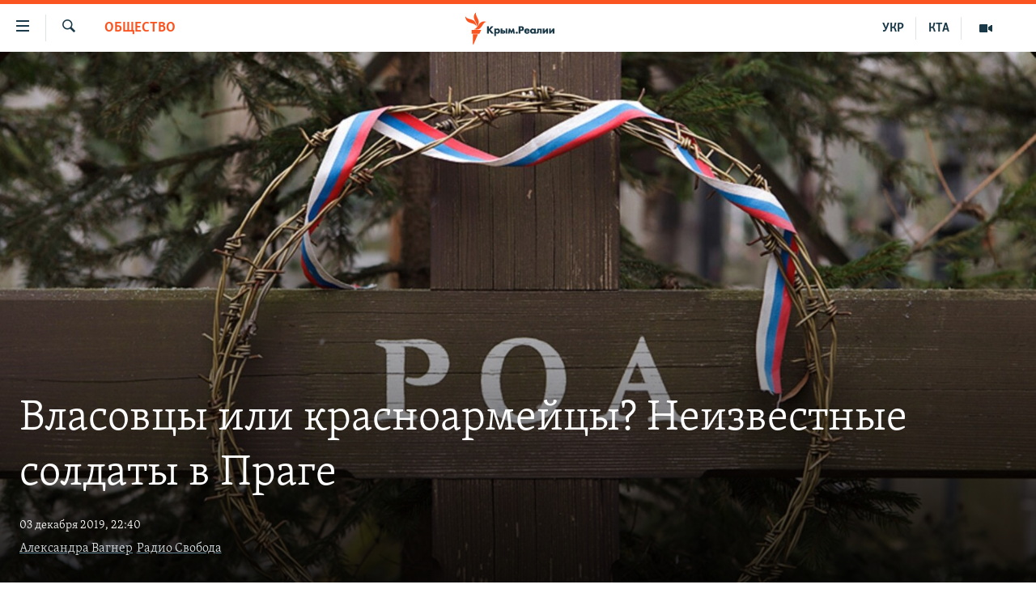

--- FILE ---
content_type: text/html; charset=utf-8
request_url: https://ru.krymr.com/a/praga-vlasovcy-krasnoarmejcy/30305979.html
body_size: 18363
content:

<!DOCTYPE html>
<html lang="ru" dir="ltr" class="no-js">
<head>
<link href="/Content/responsive/RFE/ru-CRI/RFE-ru-CRI.css?&amp;av=0.0.0.0&amp;cb=370" rel="stylesheet"/>
<script src="https://tags.krymr.com/rferl-pangea/prod/utag.sync.js"></script> <script type='text/javascript' src='https://www.youtube.com/iframe_api' async></script>
<link rel="manifest" href="/manifest.json">
<script type="text/javascript">
//a general 'js' detection, must be on top level in <head>, due to CSS performance
document.documentElement.className = "js";
var cacheBuster = "370";
var appBaseUrl = "/";
var imgEnhancerBreakpoints = [0, 144, 256, 408, 650, 1023, 1597];
var isLoggingEnabled = false;
var isPreviewPage = false;
var isLivePreviewPage = false;
if (!isPreviewPage) {
window.RFE = window.RFE || {};
window.RFE.cacheEnabledByParam = window.location.href.indexOf('nocache=1') === -1;
const url = new URL(window.location.href);
const params = new URLSearchParams(url.search);
// Remove the 'nocache' parameter
params.delete('nocache');
// Update the URL without the 'nocache' parameter
url.search = params.toString();
window.history.replaceState(null, '', url.toString());
} else {
window.addEventListener('load', function() {
const links = window.document.links;
for (let i = 0; i < links.length; i++) {
links[i].href = '#';
links[i].target = '_self';
}
})
}
var pwaEnabled = true;
var swCacheDisabled;
var imageDensity = 2;
</script>
<meta charset="utf-8" />
<title>Власовцы или красноармейцы? Неизвестные солдаты в Праге</title>
<meta name="description" content="&#171;Могилы погибших во время освобождения Праги красноармейцев и власовцев перепутаны гораздо сильнее, чем принято думать&#187;" />
<meta name="keywords" content="Россия, Мир, Общество, Все статьи, ГЛАВНОЕ ЗА СУТКИ, Прага, вторая мировая война, история, крым реалии, статьи, история второй мировой войны, Русская освободительная армия, власовцы, армия генерла власова" />
<meta name="viewport" content="width=device-width, initial-scale=1.0" />
<meta http-equiv="X-UA-Compatible" content="IE=edge" />
<meta name="robots" content="max-image-preview:large"><meta name="msvalidate.01" content="06EF19F813911814478D52A8EAF58195" />
<meta name="yandex-verification" content="c6d6cc3982c8d473" />
<meta name="google-site-verification" content="iz1aMHZsBgjRN9F870HDdgr4VpDkfmIi7LiIZNcisUQ" />
<meta property="fb:pages" content="283941958441966" />
<link href="https://ru.krymr.com/a/praga-vlasovcy-krasnoarmejcy/30305979.html" rel="canonical" />
<meta name="apple-mobile-web-app-title" content="Крым.Реалии" />
<meta name="apple-mobile-web-app-status-bar-style" content="black" />
<meta name="apple-itunes-app" content="app-id=1561597038, app-argument=//30305979.ltr" />
<meta content="Власовцы или красноармейцы? Неизвестные солдаты в Праге" property="og:title" />
<meta content="«Могилы погибших во время освобождения Праги красноармейцев и власовцев перепутаны гораздо сильнее, чем принято думать»" property="og:description" />
<meta content="article" property="og:type" />
<meta content="https://ru.krymr.com/a/praga-vlasovcy-krasnoarmejcy/30305979.html" property="og:url" />
<meta content="Крым.Реалии" property="og:site_name" />
<meta content="https://www.facebook.com/krymrealii" property="article:publisher" />
<meta content="https://gdb.rferl.org/6afca2fa-6539-4b25-b768-c386895997ea_w1200_h630.jpg" property="og:image" />
<meta content="1200" property="og:image:width" />
<meta content="630" property="og:image:height" />
<meta content="582979245185328" property="fb:app_id" />
<meta content="Александра Вагнер" name="Author" />
<meta content="Радио Свобода" name="Author" />
<meta content="summary_large_image" name="twitter:card" />
<meta content="@krymrealii" name="twitter:site" />
<meta content="https://gdb.rferl.org/6afca2fa-6539-4b25-b768-c386895997ea_w1200_h630.jpg" name="twitter:image" />
<meta content="Власовцы или красноармейцы? Неизвестные солдаты в Праге" name="twitter:title" />
<meta content="«Могилы погибших во время освобождения Праги красноармейцев и власовцев перепутаны гораздо сильнее, чем принято думать»" name="twitter:description" />
<link rel="amphtml" href="https://ru.krymr.com/amp/praga-vlasovcy-krasnoarmejcy/30305979.html" />
<script type="application/ld+json">{"articleSection":"Общество","isAccessibleForFree":true,"headline":"Власовцы или красноармейцы? Неизвестные солдаты в Праге","inLanguage":"ru-CRI","keywords":"Россия, Мир, Общество, Все статьи, ГЛАВНОЕ ЗА СУТКИ, Прага, вторая мировая война, история, крым реалии, статьи, история второй мировой войны, Русская освободительная армия, власовцы, армия генерла власова","author":[{"@type":"Person","url":"https://ru.krymr.com/author/александра-вагнер/pqryqm","description":"","image":{"@type":"ImageObject"},"name":"Александра Вагнер"},{"@type":"Person","url":"https://ru.krymr.com/author/радио-свобода/__ryqy","description":"Оригинал публикации – на сайте Радио Свобода","image":{"@type":"ImageObject","url":"https://gdb.rferl.org/4e8acf48-5b42-4c4f-b264-b08ee6e89101.png"},"name":"Радио Свобода"}],"datePublished":"2019-12-03 20:40:31Z","dateModified":"2019-12-03 20:40:31Z","publisher":{"logo":{"width":512,"height":220,"@type":"ImageObject","url":"https://ru.krymr.com/Content/responsive/RFE/ru-CRI/img/logo.png"},"@type":"NewsMediaOrganization","url":"https://ru.krymr.com","sameAs":["https://facebook.com/krymrealii","https://twitter.com/krymrealii","https://www.youtube.com/channel/UCTxc3zFdloSLhqPd6mfIMKA","https://www.instagram.com/krymrealii/","https://t.me/krymrealii","https://soundcloud.com/podcasts-krym-realii"],"name":"Крым.Реалии","alternateName":"Крым Реалии"},"@context":"https://schema.org","@type":"NewsArticle","mainEntityOfPage":"https://ru.krymr.com/a/praga-vlasovcy-krasnoarmejcy/30305979.html","url":"https://ru.krymr.com/a/praga-vlasovcy-krasnoarmejcy/30305979.html","description":"«Могилы погибших во время освобождения Праги красноармейцев и власовцев перепутаны гораздо сильнее, чем принято думать»","image":{"width":1080,"height":608,"@type":"ImageObject","url":"https://gdb.rferl.org/6afca2fa-6539-4b25-b768-c386895997ea_w1080_h608.jpg"},"name":"Власовцы или красноармейцы? Неизвестные солдаты в Праге"}</script>
<script src="/Scripts/responsive/infographics.b?v=dVbZ-Cza7s4UoO3BqYSZdbxQZVF4BOLP5EfYDs4kqEo1&amp;av=0.0.0.0&amp;cb=370"></script>
<script src="/Scripts/responsive/loader.b?v=Q26XNwrL6vJYKjqFQRDnx01Lk2pi1mRsuLEaVKMsvpA1&amp;av=0.0.0.0&amp;cb=370"></script>
<link rel="icon" type="image/svg+xml" href="/Content/responsive/RFE/img/webApp/favicon.svg" />
<link rel="alternate icon" href="/Content/responsive/RFE/img/webApp/favicon.ico" />
<link rel="mask-icon" color="#ea6903" href="/Content/responsive/RFE/img/webApp/favicon_safari.svg" />
<link rel="apple-touch-icon" sizes="152x152" href="/Content/responsive/RFE/img/webApp/ico-152x152.png" />
<link rel="apple-touch-icon" sizes="144x144" href="/Content/responsive/RFE/img/webApp/ico-144x144.png" />
<link rel="apple-touch-icon" sizes="114x114" href="/Content/responsive/RFE/img/webApp/ico-114x114.png" />
<link rel="apple-touch-icon" sizes="72x72" href="/Content/responsive/RFE/img/webApp/ico-72x72.png" />
<link rel="apple-touch-icon-precomposed" href="/Content/responsive/RFE/img/webApp/ico-57x57.png" />
<link rel="icon" sizes="192x192" href="/Content/responsive/RFE/img/webApp/ico-192x192.png" />
<link rel="icon" sizes="128x128" href="/Content/responsive/RFE/img/webApp/ico-128x128.png" />
<meta name="msapplication-TileColor" content="#ffffff" />
<meta name="msapplication-TileImage" content="/Content/responsive/RFE/img/webApp/ico-144x144.png" />
<link rel="preload" href="/Content/responsive/fonts/Skolar-Lt_Cyrl_v2.4.woff" type="font/woff" as="font" crossorigin="anonymous" />
<link rel="alternate" type="application/rss+xml" title="RFE/RL - Top Stories [RSS]" href="/api/" />
<link rel="sitemap" type="application/rss+xml" href="/sitemap.xml" />
</head>
<body class=" nav-no-loaded cc_theme pg-article pg-article-story print-lay-article js-category-to-nav nojs-images ">
<script type="text/javascript" >
var analyticsData = {url:"https://ru.krymr.com/a/praga-vlasovcy-krasnoarmejcy/30305979.html",property_id:"507",article_uid:"30305979",page_title:"Власовцы или красноармейцы? Неизвестные солдаты в Праге",page_type:"feature story",content_type:"article",subcontent_type:"feature story",last_modified:"2019-12-03 20:40:31Z",pub_datetime:"2019-12-03 20:40:31Z",pub_year:"2019",pub_month:"12",pub_day:"03",pub_hour:"20",pub_weekday:"Tuesday",section:"общество",english_section:"society",byline:"Александра Вагнер, Радио Свобода",categories:"russia-ru,world-ru,society,articles,glavnoe-za-sutki-zone",tags:"прага;вторая мировая война;история;крым реалии;статьи;история второй мировой войны;русская освободительная армия;власовцы;армия генерла власова",domain:"ru.krymr.com",language:"Russian",language_service:"RFERL Crimea",platform:"web",copied:"no",copied_article:"",copied_title:"",runs_js:"Yes",cms_release:"8.44.0.0.370",enviro_type:"prod",slug:"praga-vlasovcy-krasnoarmejcy",entity:"RFE",short_language_service:"CRI",platform_short:"W",page_name:"Власовцы или красноармейцы? Неизвестные солдаты в Праге"};
</script>
<noscript><iframe src="https://www.googletagmanager.com/ns.html?id=GTM-WXZBPZ" height="0" width="0" style="display:none;visibility:hidden"></iframe></noscript><script type="text/javascript" data-cookiecategory="analytics">
var gtmEventObject = Object.assign({}, analyticsData, {event: 'page_meta_ready'});window.dataLayer = window.dataLayer || [];window.dataLayer.push(gtmEventObject);
if (top.location === self.location) { //if not inside of an IFrame
var renderGtm = "true";
if (renderGtm === "true") {
(function(w,d,s,l,i){w[l]=w[l]||[];w[l].push({'gtm.start':new Date().getTime(),event:'gtm.js'});var f=d.getElementsByTagName(s)[0],j=d.createElement(s),dl=l!='dataLayer'?'&l='+l:'';j.async=true;j.src='//www.googletagmanager.com/gtm.js?id='+i+dl;f.parentNode.insertBefore(j,f);})(window,document,'script','dataLayer','GTM-WXZBPZ');
}
}
</script>
<!--Analytics tag js version start-->
<script type="text/javascript" data-cookiecategory="analytics">
var utag_data = Object.assign({}, analyticsData, {});
if(typeof(TealiumTagFrom)==='function' && typeof(TealiumTagSearchKeyword)==='function') {
var utag_from=TealiumTagFrom();var utag_searchKeyword=TealiumTagSearchKeyword();
if(utag_searchKeyword!=null && utag_searchKeyword!=='' && utag_data["search_keyword"]==null) utag_data["search_keyword"]=utag_searchKeyword;if(utag_from!=null && utag_from!=='') utag_data["from"]=TealiumTagFrom();}
if(window.top!== window.self&&utag_data.page_type==="snippet"){utag_data.page_type = 'iframe';}
try{if(window.top!==window.self&&window.self.location.hostname===window.top.location.hostname){utag_data.platform = 'self-embed';utag_data.platform_short = 'se';}}catch(e){if(window.top!==window.self&&window.self.location.search.includes("platformType=self-embed")){utag_data.platform = 'cross-promo';utag_data.platform_short = 'cp';}}
(function(a,b,c,d){ a="https://tags.krymr.com/rferl-pangea/prod/utag.js"; b=document;c="script";d=b.createElement(c);d.src=a;d.type="text/java"+c;d.async=true; a=b.getElementsByTagName(c)[0];a.parentNode.insertBefore(d,a); })();
</script>
<!--Analytics tag js version end-->
<!-- Analytics tag management NoScript -->
<noscript>
<img style="position: absolute; border: none;" src="https://ssc.krymr.com/b/ss/bbgprod,bbgentityrferl/1/G.4--NS/521394232?pageName=rfe%3acri%3aw%3afeature%20story%3a%d0%92%d0%bb%d0%b0%d1%81%d0%be%d0%b2%d1%86%d1%8b%20%d0%b8%d0%bb%d0%b8%20%d0%ba%d1%80%d0%b0%d1%81%d0%bd%d0%be%d0%b0%d1%80%d0%bc%d0%b5%d0%b9%d1%86%d1%8b%3f%20%d0%9d%d0%b5%d0%b8%d0%b7%d0%b2%d0%b5%d1%81%d1%82%d0%bd%d1%8b%d0%b5%20%d1%81%d0%be%d0%bb%d0%b4%d0%b0%d1%82%d1%8b%20%d0%b2%20%d0%9f%d1%80%d0%b0%d0%b3%d0%b5&amp;c6=%d0%92%d0%bb%d0%b0%d1%81%d0%be%d0%b2%d1%86%d1%8b%20%d0%b8%d0%bb%d0%b8%20%d0%ba%d1%80%d0%b0%d1%81%d0%bd%d0%be%d0%b0%d1%80%d0%bc%d0%b5%d0%b9%d1%86%d1%8b%3f%20%d0%9d%d0%b5%d0%b8%d0%b7%d0%b2%d0%b5%d1%81%d1%82%d0%bd%d1%8b%d0%b5%20%d1%81%d0%be%d0%bb%d0%b4%d0%b0%d1%82%d1%8b%20%d0%b2%20%d0%9f%d1%80%d0%b0%d0%b3%d0%b5&amp;v36=8.44.0.0.370&amp;v6=D=c6&amp;g=https%3a%2f%2fru.krymr.com%2fa%2fpraga-vlasovcy-krasnoarmejcy%2f30305979.html&amp;c1=D=g&amp;v1=D=g&amp;events=event1,event52&amp;c16=rferl%20crimea&amp;v16=D=c16&amp;c5=society&amp;v5=D=c5&amp;ch=%d0%9e%d0%b1%d1%89%d0%b5%d1%81%d1%82%d0%b2%d0%be&amp;c15=russian&amp;v15=D=c15&amp;c4=article&amp;v4=D=c4&amp;c14=30305979&amp;v14=D=c14&amp;v20=no&amp;c17=web&amp;v17=D=c17&amp;mcorgid=518abc7455e462b97f000101%40adobeorg&amp;server=ru.krymr.com&amp;pageType=D=c4&amp;ns=bbg&amp;v29=D=server&amp;v25=rfe&amp;v30=507&amp;v105=D=User-Agent " alt="analytics" width="1" height="1" /></noscript>
<!-- End of Analytics tag management NoScript -->
<!--*** Accessibility links - For ScreenReaders only ***-->
<section>
<div class="sr-only">
<h2>Доступность ссылки</h2>
<ul>
<li><a href="#content" data-disable-smooth-scroll="1">Вернуться к основному содержанию</a></li>
<li><a href="#navigation" data-disable-smooth-scroll="1">Вернутся к главной навигации</a></li>
<li><a href="#txtHeaderSearch" data-disable-smooth-scroll="1">Вернутся к поиску</a></li>
</ul>
</div>
</section>
<div dir="ltr">
<div id="page">
<aside>
<div class="c-lightbox overlay-modal">
<div class="c-lightbox__intro">
<h2 class="c-lightbox__intro-title"></h2>
<button class="btn btn--rounded c-lightbox__btn c-lightbox__intro-next" title="Следующий">
<span class="ico ico--rounded ico-chevron-forward"></span>
<span class="sr-only">Следующий</span>
</button>
</div>
<div class="c-lightbox__nav">
<button class="btn btn--rounded c-lightbox__btn c-lightbox__btn--close" title="Закрыть">
<span class="ico ico--rounded ico-close"></span>
<span class="sr-only">Закрыть</span>
</button>
<button class="btn btn--rounded c-lightbox__btn c-lightbox__btn--prev" title="Предыдущий">
<span class="ico ico--rounded ico-chevron-backward"></span>
<span class="sr-only">Предыдущий</span>
</button>
<button class="btn btn--rounded c-lightbox__btn c-lightbox__btn--next" title="Следующий">
<span class="ico ico--rounded ico-chevron-forward"></span>
<span class="sr-only">Следующий</span>
</button>
</div>
<div class="c-lightbox__content-wrap">
<figure class="c-lightbox__content">
<span class="c-spinner c-spinner--lightbox">
<img src="/Content/responsive/img/player-spinner.png"
alt="пожалуйста, подождите"
title="пожалуйста, подождите" />
</span>
<div class="c-lightbox__img">
<div class="thumb">
<img src="" alt="" />
</div>
</div>
<figcaption>
<div class="c-lightbox__info c-lightbox__info--foot">
<span class="c-lightbox__counter"></span>
<span class="caption c-lightbox__caption"></span>
</div>
</figcaption>
</figure>
</div>
<div class="hidden">
<div class="content-advisory__box content-advisory__box--lightbox">
<span class="content-advisory__box-text">Это фото содержит потенциально неприемлемые материалы, которые могут показаться людям неприятными или оскорбительными.</span>
<button class="btn btn--transparent content-advisory__box-btn m-t-md" value="text" type="button">
<span class="btn__text">
Нажмите, чтобы открыть
</span>
</button>
</div>
</div>
</div>
<div class="print-dialogue">
<div class="container">
<h3 class="print-dialogue__title section-head">Print Options:</h3>
<div class="print-dialogue__opts">
<ul class="print-dialogue__opt-group">
<li class="form__group form__group--checkbox">
<input class="form__check " id="checkboxImages" name="checkboxImages" type="checkbox" checked="checked" />
<label for="checkboxImages" class="form__label m-t-md">Images</label>
</li>
<li class="form__group form__group--checkbox">
<input class="form__check " id="checkboxMultimedia" name="checkboxMultimedia" type="checkbox" checked="checked" />
<label for="checkboxMultimedia" class="form__label m-t-md">Multimedia</label>
</li>
</ul>
<ul class="print-dialogue__opt-group">
<li class="form__group form__group--checkbox">
<input class="form__check " id="checkboxEmbedded" name="checkboxEmbedded" type="checkbox" checked="checked" />
<label for="checkboxEmbedded" class="form__label m-t-md">Embedded Content</label>
</li>
<li class="form__group form__group--checkbox">
<input class="form__check " id="checkboxComments" name="checkboxComments" type="checkbox" />
<label for="checkboxComments" class="form__label m-t-md"> Comments</label>
</li>
</ul>
</div>
<div class="print-dialogue__buttons">
<button class="btn btn--secondary close-button" type="button" title="Отменить">
<span class="btn__text ">Отменить</span>
</button>
<button class="btn btn-cust-print m-l-sm" type="button" title="Печать">
<span class="btn__text ">Печать</span>
</button>
</div>
</div>
</div>
<div class="ctc-message pos-fix">
<div class="ctc-message__inner">Ссылка скопирована!</div>
</div>
</aside>
<div class="hdr-20 hdr-20--big">
<div class="hdr-20__inner">
<div class="hdr-20__max pos-rel">
<div class="hdr-20__side hdr-20__side--primary d-flex">
<label data-for="main-menu-ctrl" data-switcher-trigger="true" data-switch-target="main-menu-ctrl" class="burger hdr-trigger pos-rel trans-trigger" data-trans-evt="click" data-trans-id="menu">
<span class="ico ico-close hdr-trigger__ico hdr-trigger__ico--close burger__ico burger__ico--close"></span>
<span class="ico ico-menu hdr-trigger__ico hdr-trigger__ico--open burger__ico burger__ico--open"></span>
</label>
<div class="menu-pnl pos-fix trans-target" data-switch-target="main-menu-ctrl" data-trans-id="menu">
<div class="menu-pnl__inner">
<nav class="main-nav menu-pnl__item menu-pnl__item--first">
<ul class="main-nav__list accordeon" data-analytics-tales="false" data-promo-name="link" data-location-name="nav,secnav">
<li class="main-nav__item">
<a class="main-nav__item-name main-nav__item-name--link" href="/p/6186.html" title="НОВОСТИ" data-item-name="news" >НОВОСТИ</a>
</li>
<li class="main-nav__item accordeon__item" data-switch-target="menu-item-4564">
<label class="main-nav__item-name main-nav__item-name--label accordeon__control-label" data-switcher-trigger="true" data-for="menu-item-4564">
СПЕЦПРОЕКТЫ
<span class="ico ico-chevron-down main-nav__chev"></span>
</label>
<div class="main-nav__sub-list">
<a class="main-nav__item-name main-nav__item-name--link main-nav__item-name--sub" href="https://ru.krymr.com/a/gruz-200-krym/33244443.html" title="Груз 200" >Груз 200</a>
<a class="main-nav__item-name main-nav__item-name--link main-nav__item-name--sub" href="https://www.radiosvoboda.org/a/crimea-military-bases-map/32397787.html?lang=ru" title="Карта военных объектов Крыма" >Карта военных объектов Крыма</a>
<a class="main-nav__item-name main-nav__item-name--link main-nav__item-name--sub" href="https://ru.krymr.com/p/10606.html" title="11 лет оккупации крыма. 11 историй сопротивления" >11 лет оккупации крыма. 11 историй сопротивления</a>
</div>
</li>
<li class="main-nav__item">
<a class="main-nav__item-name main-nav__item-name--link" href="/z/22224" title="ВОДА" data-item-name="crimea-water" >ВОДА</a>
</li>
<li class="main-nav__item">
<a class="main-nav__item-name main-nav__item-name--link" href="/p/7213.html" title="ИСТОРИЯ" data-item-name="history-crimea" >ИСТОРИЯ</a>
</li>
<li class="main-nav__item accordeon__item" data-switch-target="menu-item-1460">
<label class="main-nav__item-name main-nav__item-name--label accordeon__control-label" data-switcher-trigger="true" data-for="menu-item-1460">
ЕЩЕ
<span class="ico ico-chevron-down main-nav__chev"></span>
</label>
<div class="main-nav__sub-list">
<a class="main-nav__item-name main-nav__item-name--link main-nav__item-name--sub" href="/z/20287" title="Интерактив" data-item-name="v_detalyah" >Интерактив</a>
<a class="main-nav__item-name main-nav__item-name--link main-nav__item-name--sub" href="/z/19990" title="Инфографика" data-item-name="inphographics" >Инфографика</a>
<a class="main-nav__item-name main-nav__item-name--link main-nav__item-name--sub" href="https://ru.krymr.com/z/20127" title="Телепроект Крым.Реалии" >Телепроект Крым.Реалии</a>
<a class="main-nav__item-name main-nav__item-name--link main-nav__item-name--sub" href="/z/17360" title="Советы правозащитников" data-item-name="human-rights-advise" >Советы правозащитников</a>
<a class="main-nav__item-name main-nav__item-name--link main-nav__item-name--sub" href="/z/19746" title="Пропавшие без вести" data-item-name="crimea-missing" >Пропавшие без вести</a>
<a class="main-nav__item-name main-nav__item-name--link main-nav__item-name--sub" href="/a/28146624.html" title="Победителей не судят?" >Победителей не судят?</a>
<a class="main-nav__item-name main-nav__item-name--link main-nav__item-name--sub" href="/a/27575494.html" title="Крым.Непокоренный" >Крым.Непокоренный</a>
<a class="main-nav__item-name main-nav__item-name--link main-nav__item-name--sub" href="/z/17510" title="Elifbe" data-item-name="elifbe-ru" >Elifbe</a>
<a class="main-nav__item-name main-nav__item-name--link main-nav__item-name--sub" href="/z/17000" title="Украинская проблема Крыма" data-item-name="ukrainian-problems-ru" >Украинская проблема Крыма</a>
</div>
</li>
<li class="main-nav__item">
<a class="main-nav__item-name main-nav__item-name--link" href="https://www.radiosvoboda.org" title="Радіо Свобода" target="_blank" rel="noopener">Радіо Свобода</a>
</li>
<li class="main-nav__item">
<a class="main-nav__item-name main-nav__item-name--link" href="/p/8517.html" title="Как обойти блокировку" data-item-name="block" >Как обойти блокировку</a>
</li>
</ul>
</nav>
<div class="menu-pnl__item">
<a href="https://ua.krymr.com" class="menu-pnl__item-link" alt="Українською">Українською</a>
<a href="https://ktat.krymr.com" class="menu-pnl__item-link" alt="Qırımtatar">Qırımtatar</a>
</div>
<div class="menu-pnl__item menu-pnl__item--social">
<h5 class="menu-pnl__sub-head">Присоединяйтесь!</h5>
<a href="https://facebook.com/krymrealii" title="Мы в Facebook" data-analytics-text="follow_on_facebook" class="btn btn--rounded btn--social-inverted menu-pnl__btn js-social-btn btn-facebook" target="_blank" rel="noopener">
<span class="ico ico-facebook-alt ico--rounded"></span>
</a>
<a href="https://twitter.com/krymrealii" title="Мы в Twitter" data-analytics-text="follow_on_twitter" class="btn btn--rounded btn--social-inverted menu-pnl__btn js-social-btn btn-twitter" target="_blank" rel="noopener">
<span class="ico ico-twitter ico--rounded"></span>
</a>
<a href="https://www.youtube.com/channel/UCTxc3zFdloSLhqPd6mfIMKA" title="Присоединяйтесь в Youtube" data-analytics-text="follow_on_youtube" class="btn btn--rounded btn--social-inverted menu-pnl__btn js-social-btn btn-youtube" target="_blank" rel="noopener">
<span class="ico ico-youtube ico--rounded"></span>
</a>
<a href="https://www.instagram.com/krymrealii/" title="Крым.Реалии в Instagram" data-analytics-text="follow_on_instagram" class="btn btn--rounded btn--social-inverted menu-pnl__btn js-social-btn btn-instagram" target="_blank" rel="noopener">
<span class="ico ico-instagram ico--rounded"></span>
</a>
<a href="https://news.google.com/publications/CAAqBwgKMPmikQsw1uilAw" title="Follow us on Google News" data-analytics-text="follow_on_google_news" class="btn btn--rounded btn--social-inverted menu-pnl__btn js-social-btn btn-g-news" target="_blank" rel="noopener">
<span class="ico ico-google-news ico--rounded"></span>
</a>
<a href="https://t.me/krymrealii" title="Мы в Telegram" data-analytics-text="follow_on_telegram" class="btn btn--rounded btn--social-inverted menu-pnl__btn js-social-btn btn-telegram" target="_blank" rel="noopener">
<span class="ico ico-telegram ico--rounded"></span>
</a>
</div>
<div class="menu-pnl__item">
<a href="/navigation/allsites" class="menu-pnl__item-link">
<span class="ico ico-languages "></span>
Все сайты RFE/RL
</a>
</div>
</div>
</div>
<label data-for="top-search-ctrl" data-switcher-trigger="true" data-switch-target="top-search-ctrl" class="top-srch-trigger hdr-trigger">
<span class="ico ico-close hdr-trigger__ico hdr-trigger__ico--close top-srch-trigger__ico top-srch-trigger__ico--close"></span>
<span class="ico ico-search hdr-trigger__ico hdr-trigger__ico--open top-srch-trigger__ico top-srch-trigger__ico--open"></span>
</label>
<div class="srch-top srch-top--in-header" data-switch-target="top-search-ctrl">
<div class="container">
<form action="/s" class="srch-top__form srch-top__form--in-header" id="form-topSearchHeader" method="get" role="search"><label for="txtHeaderSearch" class="sr-only">Искать</label>
<input type="text" id="txtHeaderSearch" name="k" placeholder="текст для поиска..." accesskey="s" value="" class="srch-top__input analyticstag-event" onkeydown="if (event.keyCode === 13) { FireAnalyticsTagEventOnSearch('search', $dom.get('#txtHeaderSearch')[0].value) }" />
<button title="Искать" type="submit" class="btn btn--top-srch analyticstag-event" onclick="FireAnalyticsTagEventOnSearch('search', $dom.get('#txtHeaderSearch')[0].value) ">
<span class="ico ico-search"></span>
</button></form>
</div>
</div>
<a href="/" class="main-logo-link">
<img src="/Content/responsive/RFE/ru-CRI/img/logo-compact.svg" class="main-logo main-logo--comp" alt="site logo">
<img src="/Content/responsive/RFE/ru-CRI/img/logo.svg" class="main-logo main-logo--big" alt="site logo">
</a>
</div>
<div class="hdr-20__side hdr-20__side--secondary d-flex">
<a href="/z/16909" title="Мультимедиа" class="hdr-20__secondary-item" data-item-name="video">
<span class="ico ico-video hdr-20__secondary-icon"></span>
</a>
<a href="https://ktat.krymr.com/" title="КТА" class="hdr-20__secondary-item hdr-20__secondary-item--lang" data-item-name="satellite">
КТА
</a>
<a href="https://ua.krymr.com/" title="УКР" class="hdr-20__secondary-item hdr-20__secondary-item--lang" data-item-name="satellite">
УКР
</a>
<a href="/s" title="Искать" class="hdr-20__secondary-item hdr-20__secondary-item--search" data-item-name="search">
<span class="ico ico-search hdr-20__secondary-icon hdr-20__secondary-icon--search"></span>
</a>
<div class="srch-bottom">
<form action="/s" class="srch-bottom__form d-flex" id="form-bottomSearch" method="get" role="search"><label for="txtSearch" class="sr-only">Искать</label>
<input type="search" id="txtSearch" name="k" placeholder="текст для поиска..." accesskey="s" value="" class="srch-bottom__input analyticstag-event" onkeydown="if (event.keyCode === 13) { FireAnalyticsTagEventOnSearch('search', $dom.get('#txtSearch')[0].value) }" />
<button title="Искать" type="submit" class="btn btn--bottom-srch analyticstag-event" onclick="FireAnalyticsTagEventOnSearch('search', $dom.get('#txtSearch')[0].value) ">
<span class="ico ico-search"></span>
</button></form>
</div>
</div>
<img src="/Content/responsive/RFE/ru-CRI/img/logo-print.gif" class="logo-print" alt="site logo">
<img src="/Content/responsive/RFE/ru-CRI/img/logo-print_color.png" class="logo-print logo-print--color" alt="site logo">
</div>
</div>
</div>
<script>
if (document.body.className.indexOf('pg-home') > -1) {
var nav2In = document.querySelector('.hdr-20__inner');
var nav2Sec = document.querySelector('.hdr-20__side--secondary');
var secStyle = window.getComputedStyle(nav2Sec);
if (nav2In && window.pageYOffset < 150 && secStyle['position'] !== 'fixed') {
nav2In.classList.add('hdr-20__inner--big')
}
}
</script>
<div class="c-hlights c-hlights--breaking c-hlights--no-item" data-hlight-display="mobile,desktop">
<div class="c-hlights__wrap container p-0">
<div class="c-hlights__nav">
<a role="button" href="#" title="Предыдущий">
<span class="ico ico-chevron-backward m-0"></span>
<span class="sr-only">Предыдущий</span>
</a>
<a role="button" href="#" title="Следующий">
<span class="ico ico-chevron-forward m-0"></span>
<span class="sr-only">Следующий</span>
</a>
</div>
<span class="c-hlights__label">
<span class="">Новость часа</span>
<span class="switcher-trigger">
<label data-for="more-less-1" data-switcher-trigger="true" class="switcher-trigger__label switcher-trigger__label--more p-b-0" title="Показать больше">
<span class="ico ico-chevron-down"></span>
</label>
<label data-for="more-less-1" data-switcher-trigger="true" class="switcher-trigger__label switcher-trigger__label--less p-b-0" title="Скрыть">
<span class="ico ico-chevron-up"></span>
</label>
</span>
</span>
<ul class="c-hlights__items switcher-target" data-switch-target="more-less-1">
</ul>
</div>
</div> <div id="content" class="featured-article p-t-0">
<div class="featured-article__header">
<div class="fa__cover">
<div class="media-block media-block--fa media-block--io">
<div class="img-wrap ">
<div class="thumb thumb16_9">
<img src="https://gdb.rferl.org/6afca2fa-6539-4b25-b768-c386895997ea_w250_r1_s.jpg" alt="" />
</div>
</div>
<div class="fa-header__info img-overlay">
<div class="container">
<div class="category js-category category--mb">
<a class="" href="/z/16907">Общество</a> </div>
<h1 class="title pg-title pg-title--featured">
Власовцы или красноармейцы? Неизвестные солдаты в Праге
</h1>
<div class="m-t-md"> <div class="publishing-details ">
<div class="published">
<span class="date" >
<time pubdate="pubdate" datetime="2019-12-03T22:40:31+02:00">
03 декабря 2019, 22:40
</time>
</span>
</div>
<div class="links links--inverted">
<ul class="links__list links_list--inverted">
<li class="links__item links__item--inverted">
<a class="links__item-link" href="/author/александра-вагнер/pqryqm" title="Александра Вагнер">Александра Вагнер</a>
</li>
<li class="links__item links__item--inverted">
<a class="links__item-link" href="/author/радио-свобода/__ryqy" title="Радио Свобода">Радио Свобода</a>
</li>
</ul>
</div>
</div>
</div></div>
</div>
</div>
</div>
<div class="container">
<span class="caption">
<span class="caption__credit">Фото:Владимир Поморцев (Courtesy Photo)</span>
</span>
</div>
<div class="fa-container fa-mobile-img-overlay">
<div class="category js-category category--mb">
<a class="" href="/z/16907">Общество</a> </div>
<h1 class="title pg-title pg-title--featured">
Власовцы или красноармейцы? Неизвестные солдаты в Праге
</h1>
<div class="m-t-md"> <div class="publishing-details ">
<div class="published">
<span class="date" >
<time pubdate="pubdate" datetime="2019-12-03T22:40:31+02:00">
03 декабря 2019, 22:40
</time>
</span>
</div>
<div class="links links--inverted">
<ul class="links__list links_list--inverted">
<li class="links__item links__item--inverted">
<a class="links__item-link" href="/author/александра-вагнер/pqryqm" title="Александра Вагнер">Александра Вагнер</a>
</li>
<li class="links__item links__item--inverted">
<a class="links__item-link" href="/author/радио-свобода/__ryqy" title="Радио Свобода">Радио Свобода</a>
</li>
</ul>
</div>
</div>
</div>
</div>
</div>
<div class="container fa-share">
<div class="row fa-share pos-rel">
<div class="fa-share__col m-t-md article-share">
<div class="share--box">
<div class="sticky-share-container" style="display:none">
<div class="container">
<a href="https://ru.krymr.com" id="logo-sticky-share">&nbsp;</a>
<div class="pg-title pg-title--sticky-share">
Власовцы или красноармейцы? Неизвестные солдаты в Праге
</div>
<div class="sticked-nav-actions">
<!--This part is for sticky navigation display-->
<p class="buttons link-content-sharing p-0 ">
<button class="btn btn--link btn-content-sharing p-t-0 " id="btnContentSharing" value="text" role="Button" type="" title="поделиться в других соцсетях">
<span class="ico ico-share ico--l"></span>
<span class="btn__text ">
Поделиться
</span>
</button>
</p>
<aside class="content-sharing js-content-sharing js-content-sharing--apply-sticky content-sharing--sticky"
role="complementary"
data-share-url="https://ru.krymr.com/a/praga-vlasovcy-krasnoarmejcy/30305979.html" data-share-title="Власовцы или красноармейцы? Неизвестные солдаты в Праге" data-share-text="&#171;Могилы погибших во время освобождения Праги красноармейцев и власовцев перепутаны гораздо сильнее, чем принято думать&#187;">
<div class="content-sharing__popover">
<h6 class="content-sharing__title">Поделиться</h6>
<button href="#close" id="btnCloseSharing" class="btn btn--text-like content-sharing__close-btn">
<span class="ico ico-close ico--l"></span>
</button>
<ul class="content-sharing__list">
<li class="content-sharing__item">
<div class="ctc ">
<input type="text" class="ctc__input" readonly="readonly">
<a href="" js-href="https://ru.krymr.com/a/praga-vlasovcy-krasnoarmejcy/30305979.html" class="content-sharing__link ctc__button">
<span class="ico ico-copy-link ico--rounded ico--s"></span>
<span class="content-sharing__link-text">Копировать ссылку</span>
</a>
</div>
</li>
<li class="content-sharing__item">
<a href="https://facebook.com/sharer.php?u=https%3a%2f%2fru.krymr.com%2fa%2fpraga-vlasovcy-krasnoarmejcy%2f30305979.html"
data-analytics-text="share_on_facebook"
title="Facebook" target="_blank"
class="content-sharing__link js-social-btn">
<span class="ico ico-facebook ico--rounded ico--s"></span>
<span class="content-sharing__link-text">Facebook</span>
</a>
</li>
<li class="content-sharing__item">
<a href="https://twitter.com/share?url=https%3a%2f%2fru.krymr.com%2fa%2fpraga-vlasovcy-krasnoarmejcy%2f30305979.html&amp;text=%d0%92%d0%bb%d0%b0%d1%81%d0%be%d0%b2%d1%86%d1%8b+%d0%b8%d0%bb%d0%b8+%d0%ba%d1%80%d0%b0%d1%81%d0%bd%d0%be%d0%b0%d1%80%d0%bc%d0%b5%d0%b9%d1%86%d1%8b%3f+%d0%9d%d0%b5%d0%b8%d0%b7%d0%b2%d0%b5%d1%81%d1%82%d0%bd%d1%8b%d0%b5+%d1%81%d0%be%d0%bb%d0%b4%d0%b0%d1%82%d1%8b+%d0%b2+%d0%9f%d1%80%d0%b0%d0%b3%d0%b5"
data-analytics-text="share_on_twitter"
title="X (Twitter)" target="_blank"
class="content-sharing__link js-social-btn">
<span class="ico ico-twitter ico--rounded ico--s"></span>
<span class="content-sharing__link-text">X (Twitter)</span>
</a>
</li>
<li class="content-sharing__item">
<a href="https://telegram.me/share/url?url=https%3a%2f%2fru.krymr.com%2fa%2fpraga-vlasovcy-krasnoarmejcy%2f30305979.html"
data-analytics-text="share_on_telegram"
title="Telegram" target="_blank"
class="content-sharing__link js-social-btn">
<span class="ico ico-telegram ico--rounded ico--s"></span>
<span class="content-sharing__link-text">Telegram</span>
</a>
</li>
<li class="content-sharing__item">
<a href="mailto:?body=https%3a%2f%2fru.krymr.com%2fa%2fpraga-vlasovcy-krasnoarmejcy%2f30305979.html&amp;subject=Власовцы или красноармейцы? Неизвестные солдаты в Праге"
title="Email"
class="content-sharing__link ">
<span class="ico ico-email ico--rounded ico--s"></span>
<span class="content-sharing__link-text">Email</span>
</a>
</li>
</ul>
</div>
</aside>
</div>
</div>
</div>
<div class="links">
<p class="buttons link-content-sharing p-0 ">
<button class="btn btn--link btn-content-sharing p-t-0 " id="btnContentSharing" value="text" role="Button" type="" title="поделиться в других соцсетях">
<span class="ico ico-share ico--l"></span>
<span class="btn__text ">
Поделиться
</span>
</button>
</p>
<aside class="content-sharing js-content-sharing " role="complementary"
data-share-url="https://ru.krymr.com/a/praga-vlasovcy-krasnoarmejcy/30305979.html" data-share-title="Власовцы или красноармейцы? Неизвестные солдаты в Праге" data-share-text="&#171;Могилы погибших во время освобождения Праги красноармейцев и власовцев перепутаны гораздо сильнее, чем принято думать&#187;">
<div class="content-sharing__popover">
<h6 class="content-sharing__title">Поделиться</h6>
<button href="#close" id="btnCloseSharing" class="btn btn--text-like content-sharing__close-btn">
<span class="ico ico-close ico--l"></span>
</button>
<ul class="content-sharing__list">
<li class="content-sharing__item">
<div class="ctc ">
<input type="text" class="ctc__input" readonly="readonly">
<a href="" js-href="https://ru.krymr.com/a/praga-vlasovcy-krasnoarmejcy/30305979.html" class="content-sharing__link ctc__button">
<span class="ico ico-copy-link ico--rounded ico--l"></span>
<span class="content-sharing__link-text">Копировать ссылку</span>
</a>
</div>
</li>
<li class="content-sharing__item">
<a href="https://facebook.com/sharer.php?u=https%3a%2f%2fru.krymr.com%2fa%2fpraga-vlasovcy-krasnoarmejcy%2f30305979.html"
data-analytics-text="share_on_facebook"
title="Facebook" target="_blank"
class="content-sharing__link js-social-btn">
<span class="ico ico-facebook ico--rounded ico--l"></span>
<span class="content-sharing__link-text">Facebook</span>
</a>
</li>
<li class="content-sharing__item">
<a href="https://twitter.com/share?url=https%3a%2f%2fru.krymr.com%2fa%2fpraga-vlasovcy-krasnoarmejcy%2f30305979.html&amp;text=%d0%92%d0%bb%d0%b0%d1%81%d0%be%d0%b2%d1%86%d1%8b+%d0%b8%d0%bb%d0%b8+%d0%ba%d1%80%d0%b0%d1%81%d0%bd%d0%be%d0%b0%d1%80%d0%bc%d0%b5%d0%b9%d1%86%d1%8b%3f+%d0%9d%d0%b5%d0%b8%d0%b7%d0%b2%d0%b5%d1%81%d1%82%d0%bd%d1%8b%d0%b5+%d1%81%d0%be%d0%bb%d0%b4%d0%b0%d1%82%d1%8b+%d0%b2+%d0%9f%d1%80%d0%b0%d0%b3%d0%b5"
data-analytics-text="share_on_twitter"
title="X (Twitter)" target="_blank"
class="content-sharing__link js-social-btn">
<span class="ico ico-twitter ico--rounded ico--l"></span>
<span class="content-sharing__link-text">X (Twitter)</span>
</a>
</li>
<li class="content-sharing__item">
<a href="https://telegram.me/share/url?url=https%3a%2f%2fru.krymr.com%2fa%2fpraga-vlasovcy-krasnoarmejcy%2f30305979.html"
data-analytics-text="share_on_telegram"
title="Telegram" target="_blank"
class="content-sharing__link js-social-btn">
<span class="ico ico-telegram ico--rounded ico--l"></span>
<span class="content-sharing__link-text">Telegram</span>
</a>
</li>
<li class="content-sharing__item">
<a href="mailto:?body=https%3a%2f%2fru.krymr.com%2fa%2fpraga-vlasovcy-krasnoarmejcy%2f30305979.html&amp;subject=Власовцы или красноармейцы? Неизвестные солдаты в Праге"
title="Email"
class="content-sharing__link ">
<span class="ico ico-email ico--rounded ico--l"></span>
<span class="content-sharing__link-text">Email</span>
</a>
</li>
</ul>
</div>
</aside>
<p class="link-print visible-md visible-lg buttons p-0">
<button class="btn btn--link btn-print p-t-0" onclick="if (typeof FireAnalyticsTagEvent === 'function') {FireAnalyticsTagEvent({ on_page_event: 'print_story' });}return false" title="(CTRL+P)">
<span class="ico ico-print"></span>
<span class="btn__text">Печать</span>
</button>
</p>
</div>
</div>
</div>
</div>
</div>
<div class="container container--featured m-t-md">
<div id="article-content">
<div class="wsw">
<div class="fa-container"><p><strong>Пражский журналист и фотограф Владимир Поморцев создал иллюстрированный <a class="wsw__a" href="https://vova.pomortzeff.com/vlasov?fbclid=IwAR3tZOATfeUqBthHcrcSr1KtgG6IvNg6DXu19NQmpN8bNIqLWTPuRM1LaeY">путеводитель</a> по местам захоронения солдат армии генерала Власова в Праге и окрестностях. </strong></p>
<p>Это результат многолетнего исследования, которое началось после того, как Поморцев обнаружил ошибки на надгробиях похороненных в Праге красноармейцев. &quot;Могилы погибших во время освобождения Праги красноармейцев и власовцев перепутаны гораздо сильнее, чем принято думать, – говорит Поморцев. – Чтобы доказать, допустим, что два красноармейца до сих пор лежат где-то под детской площадкой на Летенском плато <em>(урочище в центре Праги. – Прим. РС</em>) и инициировать там раскопки, нужно подтвердить, что в тех могилах, которые сейчас обозначены их именами, на самом деле похоронены другие люди. Как правило, этими другими людьми оказываются власовцы&quot;.</p></div><div class="fa-container fa-container--jumbo"><div class="wsw__embed wsw__embed--jumbo">
<figure class="media-image js-media-expand">
<div class="img-wrap">
<div class="thumb">
<img alt="Солдаты РОА в пражском районе Радотин, май 1945 года" src="https://gdb.rferl.org/1E27F342-A929-47B9-BA9D-BD77E84AAD82_w250_r1.jpg" />
</div>
</div>
<figcaption>
<span class="caption">Солдаты РОА в пражском районе Радотин, май 1945 года</span>
</figcaption>
</figure>
</div></div><div class="fa-container">
<p>Владимир Поморцев добился, например, включения в реестр воинских захоронений Министерства обороны Чехии братской могилы бойцов Русской освободительной армии (РОА), находящейся на кладбище деревни Кртень. Ее точное местонахождение удалось установить благодаря свидетельствам местных жителей: могила считалась утраченной, а имена всех похороненных там солдат неизвестны до сих пор. В книге регистраций похорон сохранилось лишь два имени из пяти.</p></div><div class="fa-container fa-container--jumbo"><div class="wsw__embed wsw__embed--jumbo">
<figure class="media-image js-media-expand">
<div class="img-wrap">
<div class="thumb">
<img alt="Братская могила пяти власовцев на кладбище деревни Кртень близ Праги" src="https://gdb.rferl.org/DA5F5447-3957-4506-9904-2F05F4A8B466_w250_r0.jpg" />
</div>
</div>
<figcaption>
<span class="caption">Братская могила пяти власовцев на кладбище деревни Кртень близ Праги</span>
</figcaption>
</figure>
</div></div><div class="fa-container">
<p>Как правило, могилы власовцев в Праге и окрестностях обозначали пометками &quot;неизвестный&quot;, а на надгробиях можно часто встретить надпись &quot;Неизвестным жертвам последних дней войны&quot; или &quot;Погибшим воинам русской национальности&quot;.</p></div><div class="fa-container fa-container--jumbo"><div class="wsw__embed wsw__embed--jumbo">
<figure class="media-image js-media-expand">
<div class="img-wrap">
<div class="thumb">
<img alt="Надпись &quot;Неизвестный&quot; на могиле солдата РОА на кладбище Малвазинки в пражском районе Смихов" src="https://gdb.rferl.org/D04E8BD1-16E5-40C2-AEAC-9E3BFCB3DDA6_w250_r0.jpg" />
</div>
</div>
<figcaption>
<span class="caption">Надпись &quot;Неизвестный&quot; на могиле солдата РОА на кладбище Малвазинки в пражском районе Смихов</span>
</figcaption>
</figure>
</div></div><div class="fa-container">
<p>Только в последние годы на местах этих захоронений появляются либо имена, если они известны, либо эмблема РОА, либо отливки касок немецкого образца, в которых воевали власовцы.</p></div><div class="fa-container fa-container--jumbo"><div class="wsw__embed wsw__embed--jumbo">
<figure class="media-image js-media-expand">
<div class="img-wrap">
<div class="thumb">
<img alt="Немецкая каска на могиле с православным крестом в пражском районе Ржепы" src="https://gdb.rferl.org/B31D7C0C-C0D2-486F-A937-E592341C24B9_w250_r0.jpg" />
</div>
</div>
<figcaption>
<span class="caption">Немецкая каска на могиле с православным крестом в пражском районе Ржепы</span>
</figcaption>
</figure>
</div></div><div class="fa-container">
<p>&quot;В некоторых районах Праги можно встретить мемориальные таблички неизвестным солдатам, погибшим во время Пражского восстания. Сразу несколько таких табличек установлено возле перекрестка Малованка в пражском районе Стршешовице, – пишет Поморцев в путеводителе. – Согласно реестру военных мемориалов Министерства обороны Чехии, все они посвящены погибшим воинам Красной армии. Причем на некоторых прямо указано, что речь идет о неизвестном советском солдате. Однако Красная армия появилась в Праге только утром 9 мая 1945 года, когда Пражское восстание уже закончилось, а немецкий гарнизон капитулировал. Логично предположить, что как минимум некоторые из этих мемориальных табличек отмечают места гибели власовцев, которые как раз принимали участие в уличных боях в этом районе Праги&quot;.</p></div><div class="fa-container fa-container--jumbo"><div class="wsw__embed wsw__embed--jumbo">
<figure class="media-image js-media-expand">
<div class="img-wrap">
<div class="thumb">
<img alt="Мемориальная доска на месте гибели неизвестного солдата на перекрестке улиц Мысльбекова и Парлержова в пражском районе Стршешовице. Предположительно, речь может идти о погибшем солдате РОА" src="https://gdb.rferl.org/A3B3B689-E703-4475-BB28-E9C1225D2722_w250_r0.jpg" />
</div>
</div>
<figcaption>
<span class="caption">Мемориальная доска на месте гибели неизвестного солдата на перекрестке улиц Мысльбекова и Парлержова в пражском районе Стршешовице. Предположительно, речь может идти о погибшем солдате РОА</span>
</figcaption>
</figure>
</div></div><div class="fa-container">
<p>Еще один пример, когда могила погибшего власовца обозначена как захоронение бойца Красной армии, можно найти на Ольшанском кладбище, наиболее известном пражском некрополе. Речь идет о рядовом РОА Николае Лукашеве, умершем 28 мая 1945 года от последствий ранения и заражения крови в возрасте около 22 лет в одной из пражских больниц. Запись о его смерти с указанием, что это был именно власовец, имеется в больничной книге регистрации смертей. Тем не менее, на территории советского мемориала на Ольшанском кладбище есть могила Николая Лукашева, о котором нет никаких упоминаний в советских военных архивах. На его могиле совпадает год рождения Николая Лукашева и всего на один день отличается дата смерти. &quot;Очевидно, что речь идет об одном и том же человеке, – пишет Владимир Поморцев. – То есть можно почти наверняка утверждать, что в одной из могил советского мемориала на Ольшанском кладбище под видом красноармейца похоронен рядовой РОА. Вероятнее всего, это не единственное захоронение власовцев на территории советского мемориала&quot;.</p></div><div class="fa-container fa-container--jumbo"><div class="wsw__embed wsw__embed--jumbo">
<figure class="media-image js-media-expand">
<div class="img-wrap">
<div class="thumb">
<img alt="Среди могил солдат Красной армии на советском военном мемориале в Праге могут быть похоронены и бойцы РОА" src="https://gdb.rferl.org/E85D4A23-9C07-4580-BEAE-3BDE0B1CC535_w250_r0.jpg" />
</div>
</div>
<figcaption>
<span class="caption">Среди могил солдат Красной армии на советском военном мемориале в Праге могут быть похоронены и бойцы РОА</span>
</figcaption>
</figure>
</div></div><div class="fa-container">
<p>Путаница в захоронениях отчасти связана с тем, что 1-я пехотная дивизия Вооруженных сил Комитета освобождения народов России (так официально называлось подразделение власовцев, вышедшее из подчинения немцам и помогавшее чешским повстанцам освобождать Прагу) спешно оставила боевые позиции во время Пражского восстания 7 мая. Это повлекло за собой необходимость оставить убитых и раненых в городе. Первых нередко хоронили рядом с красноармейцами, как, например, на Ольшанском кладбище, где расположено одно из крупнейших русских военных захоронений в Праге, вторые в основном попадали в плен к Красной армии. Многие раненые были расстреляны. Так возникло самое крупное захоронение бойцов РОА в Праге – рядом с православной церковью на Ольшанском кладбище: здесь похоронены 187 человек.</p></div><div class="fa-container fa-container--jumbo"><div class="wsw__embed wsw__embed--jumbo">
<figure class="media-image js-media-expand">
<div class="img-wrap">
<div class="thumb">
<img alt="Массовая могила власовцев на Ольшанском кладбище" src="https://gdb.rferl.org/69727F5F-F1EF-476A-92B3-9782ADE0B0E0_w250_r0.jpg" />
</div>
</div>
<figcaption>
<span class="caption">Массовая могила власовцев на Ольшанском кладбище</span>
</figcaption>
</figure>
</div></div><div class="fa-container">
<h2 class="wsw__h2">Кто они были?</h2>
<p>Подразделения Русской освободительной армии (РОА) начали формироваться в 1943 году, по большей части из военнопленных и перебежчиков – бывших военнослужащих Красной армии, согласившихся сотрудничать с властями нацистской Германии и воевать против СССР. Определенная часть бойцов РОА, в основном офицеров, не являлась советскими гражданами: это были бывшие белогвардейцы и другие участники антибольшевистского движения в годы Гражданской войны в России, оказавшиеся позднее в эмиграции и примкнувшие к &quot;походу против большевизма&quot;, провозглашенному идеологами гитлеровского режима. </p>
<p>Фактически боеспособные &quot;русские&quot; соединения начали создаваться Германией только после образования Комитета освобождения народов России (КОНР), возникшего в ноябре 1944 года в Праге, которая была тогда центром германского <a class="wsw__a" href="https://ru.wikipedia.org/wiki/%D0%9F%D1%80%D0%BE%D1%82%D0%B5%D0%BA%D1%82%D0%BE%D1%80%D0%B0%D1%82_%D0%91%D0%BE%D0%B3%D0%B5%D0%BC%D0%B8%D0%B8_%D0%B8_%D0%9C%D0%BE%D1%80%D0%B0%D0%B2%D0%B8%D0%B8" target="_blank">&quot;Протектората Богемии и Моравии&quot;</a>. Председателем КОНР стал <a class="wsw__a" href="https://ru.wikipedia.org/wiki/%D0%92%D0%BB%D0%B0%D1%81%D0%BE%D0%B2,_%D0%90%D0%BD%D0%B4%D1%80%D0%B5%D0%B9_%D0%90%D0%BD%D0%B4%D1%80%D0%B5%D0%B5%D0%B2%D0%B8%D1%87" target="_blank">Андрей Власов</a>, бывший генерал Красной армии, попавший в 1942 году в плен и согласившийся сотрудничать с немцами. В последние месяцы войны основные силы РОА находились на территории современной Чехии. Чешские историки утверждают, что о <a class="wsw__a" href="https://ru.wikipedia.org/wiki/%D0%9F%D1%80%D0%B0%D0%B6%D1%81%D0%BA%D0%BE%D0%B5_%D0%B2%D0%BE%D1%81%D1%81%D1%82%D0%B0%D0%BD%D0%B8%D0%B5_(1945)" target="_blank">Пражском восстании</a>, поднятом жителями города в последние дни войны, Власов знал уже 2 мая, однако решение о поддержке плохо вооруженных повстанцев принял 5 мая. Тогда 1-я дивизия РОА (или, официально, ВС КОНР), которой командовал генерал-майор<a class="wsw__a" href="https://ru.wikipedia.org/wiki/%D0%91%D1%83%D0%BD%D1%8F%D1%87%D0%B5%D0%BD%D0%BA%D0%BE,_%D0%A1%D0%B5%D1%80%D0%B3%D0%B5%D0%B9_%D0%9A%D1%83%D0%B7%D1%8C%D0%BC%D0%B8%D1%87" target="_blank"> Сергей Буняченко</a>, а это приблизительно 23 тысячи человек, выдвинулась со своих позиций южнее города Бероун в сторону Праги.</p></div><div class="fa-container fa-container--jumbo"><div class="wsw__embed wsw__embed--jumbo">
<figure class="media-image js-media-expand">
<div class="img-wrap">
<div class="thumb">
<img alt="Генерал-майор РОА Сергей Буняченко в мае 1945 года. Фотография из чешских архивов" src="https://gdb.rferl.org/82F11CD7-2639-47DB-BDFC-167784B593B2_w250_r0.jpg" />
</div>
</div>
<figcaption>
<span class="caption">Генерал-майор РОА Сергей Буняченко в мае 1945 года. Фотография из чешских архивов</span>
</figcaption>
</figure>
</div></div><div class="fa-container">
<p>Несколько полков в сопровождении танков и бронетранспортеров были посланы в разные районы Праги и приняли участие в боях. В частности, благодаря власовцам удалось освободить аэродром Рузыне, который немцы использовали для осуществления воздушных атак на город. Принято считать, что в боях <a class="wsw__a" href="https://www.lidovky.cz/domov/pri-prazskem-povstani-v-kvetnu-1945-padlo-na-300-vlasovcu-rusko-jejich-zasluhy-neuznava.A191128_150635_ln_domov_ele?">погибли</a> приблизительно 300 бойцов РОА, хотя эта цифра неполная, судя по тем данным, которые сегодня обнаруживают историки благодаря поисковым работам на кладбищах.</p></div><div class="fa-container fa-container--jumbo"><div class="wsw__embed wsw__embed--jumbo">
<figure class="media-image js-media-expand">
<div class="img-wrap">
<div class="thumb">
<img alt="Захоронение неизвестного количества солдат 3-го пехотного полка 1-й пехотной дивизии РОА, погибших при штурме аэродрома Рузине" src="https://gdb.rferl.org/25663929-D072-4DF0-8F8B-1F0D8B1772EF_w250_r0.jpg" />
</div>
</div>
<figcaption>
<span class="caption">Захоронение неизвестного количества солдат 3-го пехотного полка 1-й пехотной дивизии РОА, погибших при штурме аэродрома Рузине</span>
</figcaption>
</figure>
</div></div><div class="fa-container">
<p>7 мая 1945 года в штабе чешских повстанцев их командование отказалось предоставить власовцам гарантии безопасности, опасаясь реакции Советского Союза. Чехи не хотели, да, видимо, и не могли признать союзниками военнослужащих РОА, еще недавно находившихся на стороне нацистов: Красная армия наступала на Прагу, хотя на тот момент еще находилась в нескольких десятках километров от города. После переговоров с повстанцами власовцы вынуждены были оставить свои позиции и продвигаться на запад, где надеялись быть интернированными американскими войсками, которые к тому моменту освободили западную часть Чехии. Этот план не был реализован: тысячи бойцов РОА попали в плен к советским войскам. Некоторые из них были казнены на месте подразделениями НКВД, остальные – сосланы в лагеря ГУЛАГа. Американские военные передали генерала Власова и его приближенных СССР, где они были приговорены к смертной казни.</p></div><div class="fa-container fa-container--jumbo"><div class="wsw__embed wsw__embed--jumbo">
<figure class="media-image js-media-expand">
<div class="img-wrap">
<div class="thumb">
<img alt="Солдаты РОА и пражские повстанцы на улице Плзеньска в Праге, 7 мая 1945 года" src="https://gdb.rferl.org/DB770AB4-1250-4D4A-B16D-C6F94A88CEDF_w250_r1.jpg" />
</div>
</div>
<figcaption>
<span class="caption">Солдаты РОА и пражские повстанцы на улице Плзеньска в Праге, 7 мая 1945 года</span>
</figcaption>
</figure>
</div></div><div class="fa-container">
<p>&quot;Участие власовцев в событиях Пражского восстания замалчивалось властями коммунистической Чехословакии, – пишет Владимир Поморцев в путеводителе по местам захоронения власовцев в Праге. – Равно как и капитуляция немецкого гарнизона до появления в городе Красной армии. Считалось, что Прагу освободила именно Красная армия, и случилось это 9 мая 1945 года. Судьба захоронений власовцев на пражских кладбищах после войны сложилась непросто. Многие могилы были заброшены и забыты. Другие превратились в мемориалы погибшим участникам Пражского восстания. Причем захоронения власовцев были обозначены как могилы неизвестных или не обозначены вовсе. По памятным датам официальные делегации приносили сюда цветы, даже не подозревая, что возлагают их на могилы власовцев. Ситуация изменилась только после Бархатной революции. Однако после десятилетий запустения и замалчивания многие могилы оказались утраченными навсегда&quot;.</p>
<p>Незадолго до появления путеводителя по захоронениям власовцев в Праге стало известно о намерении властей одного из районов столицы Чехии, Ржепорые, установить памятник погибшим за освобождение Праги бойцам РОА. С этой инициативой выступил глава муниципалитета Павел Новотны. По мнению Владимира Поморцева, район Ржепорые не играл большой роли в событиях Пражского восстания 1945 года. Там 1-я пехотная дивизия Вооруженных сил КОНР остановилась на ночлег перед тем, как войти в Прагу. Тем не менее, на карте захоронений власовцев, составленных Поморцевым, видно, что неподалеку от Ржепорые есть могилы пяти погибших бойцов РОА. </p></div>
</div>
<div class="fa-container">
<ul>
<li>
<div class="c-author c-author--hlight">
<div class="media-block">
<a href="/author/радио-свобода/__ryqy" class="img-wrap img-wrap--xs img-wrap--float img-wrap--t-spac">
<div class="thumb thumb1_1 rounded">
<noscript class="nojs-img">
<img src="https://gdb.rferl.org/4e8acf48-5b42-4c4f-b264-b08ee6e89101_w100_r5.png" alt="Изображение 16x9" class="avatar" />
</noscript>
<img alt="Изображение 16x9" class="avatar" data-src="https://gdb.rferl.org/4e8acf48-5b42-4c4f-b264-b08ee6e89101_w66_r5.png" src="" />
</div>
</a>
<div class="c-author__content">
<h4 class="media-block__title media-block__title--author">
<a href="/author/радио-свобода/__ryqy">Радио Свобода</a>
</h4>
<div class="wsw c-author__wsw">
<p>Оригинал публикации&nbsp;&ndash; на сайте <a href="http://www.svoboda.org/" target="_blank"><strong>Радио Свобода</strong></a></p>
</div>
<div class="c-author__btns m-t-md">
<a class="btn btn-rss btn--social" href="/api/a__ryqyl-vomx-tpevboyq_" title="Подписаться">
<span class="ico ico-rss"></span>
<span class="btn__text">Подписаться</span>
</a>
</div>
</div>
</div>
</div>
</li>
</ul>
</div>
<a class="btn pos-abs p-0 lazy-scroll-load" data-ajax="true" data-ajax-mode="replace" data-ajax-update="#ymla-section" data-ajax-url="/part/section/5/9452" href="/p/9452.html" loadonce="true" title="ЧИТАЙТЕ ТАКЖЕ:">​</a> <div id="ymla-section" class="clear ymla-section"></div>
</div>
</div>
<div class="container">
<div class="row">
<div class="col-xs-12 col-sm-12 col-md-12 col-lg-12">
<div class="slide-in-wg suspended" data-cookie-id="wgt-61228-2932606">
<div class="wg-hiding-area">
<span class="ico ico-arrow-right"></span>
<div class="media-block-wrap">
<h2 class="section-head">Recommended</h2>
<div class="row">
<ul>
<li class="col-xs-12 col-sm-12 col-md-12 col-lg-12 mb-grid">
<div class="media-block ">
<a href="/mobilnoye-prilozheniye" class="img-wrap img-wrap--t-spac img-wrap--size-4 img-wrap--float" title="Скачай приложение Крым.Реалии">
<div class="thumb thumb16_9">
<noscript class="nojs-img">
<img src="https://gdb.rferl.org/ef3828a4-4332-4019-b9cb-31a40e414c81_w100_r1.jpg" alt="ILLUSTRATION – RFE/RL Application, Crimea.Realities" />
</noscript>
<img data-src="https://gdb.rferl.org/ef3828a4-4332-4019-b9cb-31a40e414c81_w33_r1.jpg" src="" alt="ILLUSTRATION – RFE/RL Application, Crimea.Realities" class=""/>
</div>
</a>
<div class="media-block__content media-block__content--h">
<span class="category category--mb category--size-4" >Что происходит в Крыму?</span>
<a href="/mobilnoye-prilozheniye">
<h4 class="media-block__title media-block__title--size-4" title="Скачай приложение Крым.Реалии">
Скачай приложение Крым.Реалии
</h4>
</a>
</div>
</div>
</li>
</ul>
</div>
</div>
</div>
</div>
</div>
</div>
</div>
</div>
<footer role="contentinfo">
<div id="foot" class="foot">
<div class="container">
<div class="foot-nav collapsed" id="foot-nav">
<div class="menu">
<ul class="items">
<li class="socials block-socials">
<span class="handler" id="socials-handler">
Присоединяйтесь!
</span>
<div class="inner">
<ul class="subitems follow">
<li>
<a href="https://facebook.com/krymrealii" title="Мы в Facebook" data-analytics-text="follow_on_facebook" class="btn btn--rounded js-social-btn btn-facebook" target="_blank" rel="noopener">
<span class="ico ico-facebook-alt ico--rounded"></span>
</a>
</li>
<li>
<a href="https://twitter.com/krymrealii" title="Мы в Twitter" data-analytics-text="follow_on_twitter" class="btn btn--rounded js-social-btn btn-twitter" target="_blank" rel="noopener">
<span class="ico ico-twitter ico--rounded"></span>
</a>
</li>
<li>
<a href="https://www.youtube.com/channel/UCTxc3zFdloSLhqPd6mfIMKA" title="Присоединяйтесь в Youtube" data-analytics-text="follow_on_youtube" class="btn btn--rounded js-social-btn btn-youtube" target="_blank" rel="noopener">
<span class="ico ico-youtube ico--rounded"></span>
</a>
</li>
<li>
<a href="https://www.instagram.com/krymrealii/" title="Крым.Реалии в Instagram" data-analytics-text="follow_on_instagram" class="btn btn--rounded js-social-btn btn-instagram" target="_blank" rel="noopener">
<span class="ico ico-instagram ico--rounded"></span>
</a>
</li>
<li>
<a href="https://news.google.com/publications/CAAqBwgKMPmikQsw1uilAw" title="Follow us on Google News" data-analytics-text="follow_on_google_news" class="btn btn--rounded js-social-btn btn-g-news" target="_blank" rel="noopener">
<span class="ico ico-google-news ico--rounded"></span>
</a>
</li>
<li>
<a href="https://t.me/krymrealii" title="Мы в Telegram" data-analytics-text="follow_on_telegram" class="btn btn--rounded js-social-btn btn-telegram" target="_blank" rel="noopener">
<span class="ico ico-telegram ico--rounded"></span>
</a>
</li>
<li>
<a href="https://soundcloud.com/podcasts-krym-realii" title="Мы на SoundCloud" data-analytics-text="follow_on_soundcloud" class="btn btn--rounded js-social-btn btn-soundcloud" target="_blank" rel="noopener">
<span class="ico ico-soundcloud ico--rounded"></span>
</a>
</li>
<li>
<a href="/rssfeeds" title="RSS" data-analytics-text="follow_on_rss" class="btn btn--rounded js-social-btn btn-rss" >
<span class="ico ico-rss ico--rounded"></span>
</a>
</li>
<li>
<a href="/podcasts-krym-realii.html" title="Podcast" data-analytics-text="follow_on_podcast" class="btn btn--rounded js-social-btn btn-podcast" >
<span class="ico ico-podcast ico--rounded"></span>
</a>
</li>
<li>
<a href="https://krymr.us14.list-manage.com/subscribe?u=0f3956f895eabdd94b7b11611&amp;id=141c8bd76b" title="Подписаться на почтовую рассылку" data-analytics-text="follow_on_subscribe" class="btn btn--rounded js-social-btn btn-email" >
<span class="ico ico-email ico--rounded"></span>
</a>
</li>
</ul>
</div>
</li>
<li class="block-primary collapsed collapsible item">
<span class="handler">
ПОДДЕРЖКА
<span title="закрыть вкладку" class="ico ico-chevron-up"></span>
<span title="открыть вкладку" class="ico ico-chevron-down"></span>
<span title="добавить" class="ico ico-plus"></span>
<span title="удалить" class="ico ico-minus"></span>
</span>
<div class="inner">
<ul class="subitems">
<li class="subitem">
<a class="handler" href="https://ru.krymr.mobi/userupload.html" title="Присылайте свои видео и фото" >Присылайте свои видео и фото</a>
</li>
<li class="subitem">
<a class="handler" href="/mobilnoye-prilozheniye" title="Приложение для iOS и Андроид" >Приложение для iOS и Андроид</a>
</li>
<li class="subitem">
<a class="handler" href="https://krymr.us14.list-manage.com/subscribe?u=0f3956f895eabdd94b7b11611&amp;id=141c8bd76b" title="Подписаться" >Подписаться</a>
</li>
<li class="subitem">
<a class="handler" href="https://ru.krymr.mobi//schedule/radio.html#live-now" title="Радио" >Радио</a>
</li>
<li class="subitem">
<a class="handler" href="https://ru.krymr.mobi/rss.html?tab=Rss" title="RSS / Podcast" >RSS / Podcast</a>
</li>
<li class="subitem">
<a class="handler" href="/p/8517.html" title="Как обойти блокировку" >Как обойти блокировку</a>
</li>
</ul>
</div>
</li>
<li class="block-primary collapsed collapsible item">
<span class="handler">
ИНФО
<span title="закрыть вкладку" class="ico ico-chevron-up"></span>
<span title="открыть вкладку" class="ico ico-chevron-down"></span>
<span title="добавить" class="ico ico-plus"></span>
<span title="удалить" class="ico ico-minus"></span>
</span>
<div class="inner">
<ul class="subitems">
<li class="subitem">
<a class="handler" href="https://ru.krymr.mobi/p/5612.html" title="Крым.Реалии. О нас" >Крым.Реалии. О нас</a>
</li>
<li class="subitem">
<a class="handler" href="https://ru.krymr.mobi/p/5611.html" title="Правила комментирования" >Правила комментирования</a>
</li>
<li class="subitem">
<a class="handler" href="https://ru.krymr.mobi/p/5613.html" title="Правила копирайта" >Правила копирайта</a>
</li>
<li class="subitem">
<a class="handler" href="https://ru.krymr.mobi/p/5471.html" title="Обратная связь" >Обратная связь</a>
</li>
<li class="subitem">
<a class="handler" href="/z/21708" title="Вакансии" >Вакансии</a>
</li>
<li class="subitem">
<a class="handler" href="https://ru.krymr.com/user-rights.html" title="Правила защиты персональных данных" >Правила защиты персональных данных</a>
</li>
</ul>
</div>
</li>
</ul>
</div>
</div>
<div class="foot__item foot__item--copyrights">
<p class="copyright">Copyright Крым.Реалии, 2026 | Все права защищены.</p>
<p class="time-zone">UTC+3</p>
</div>
</div>
</div>
</footer> </div>
</div>
<script src="https://cdn.onesignal.com/sdks/web/v16/OneSignalSDK.page.js" defer></script>
<script>
if (!isPreviewPage) {
window.OneSignalDeferred = window.OneSignalDeferred || [];
OneSignalDeferred.push(function(OneSignal) {
OneSignal.init({
appId: "bd3f3fbb-795b-4123-87de-5a6bbf77a4a4",
});
});
}
</script> <script defer src="/Scripts/responsive/serviceWorkerInstall.js?cb=370"></script>
<script type="text/javascript">
// opera mini - disable ico font
if (navigator.userAgent.match(/Opera Mini/i)) {
document.getElementsByTagName("body")[0].className += " can-not-ff";
}
// mobile browsers test
if (typeof RFE !== 'undefined' && RFE.isMobile) {
if (RFE.isMobile.any()) {
document.getElementsByTagName("body")[0].className += " is-mobile";
}
else {
document.getElementsByTagName("body")[0].className += " is-not-mobile";
}
}
</script>
<script src="/conf.js?x=370" type="text/javascript"></script>
<div class="responsive-indicator">
<div class="visible-xs-block">XS</div>
<div class="visible-sm-block">SM</div>
<div class="visible-md-block">MD</div>
<div class="visible-lg-block">LG</div>
</div>
<script type="text/javascript">
var bar_data = {
"apiId": "30305979",
"apiType": "1",
"isEmbedded": "0",
"culture": "ru-CRI",
"cookieName": "cmsLoggedIn",
"cookieDomain": "ru.krymr.com"
};
</script>
<div id="scriptLoaderTarget" style="display:none;contain:strict;"></div>
</body>
</html>